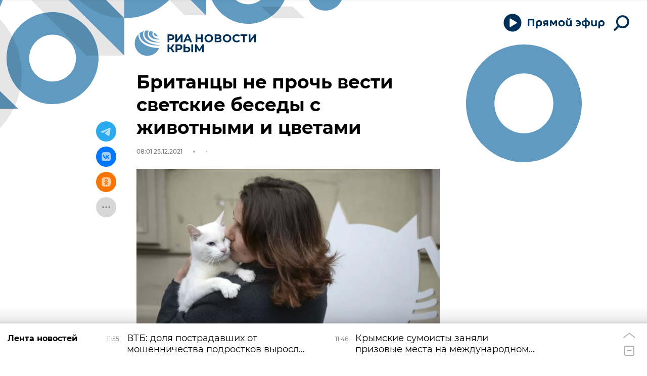

--- FILE ---
content_type: text/html
request_url: https://tns-counter.ru/nc01a**R%3Eundefined*rian_ru/ru/UTF-8/tmsec=rian_ru/530015943***
body_size: -73
content:
CA936D3A6937E813X1765271571:CA936D3A6937E813X1765271571

--- FILE ---
content_type: text/css
request_url: https://cdnn1.img.crimea.ria.ru/css/fonts/font_noto_sans.css?96cf18e75
body_size: 474
content:

@font-face {
    font-family: "NotoSans";
    src: url('https://cdnn21.img.ria.ru/css/fonts/noto_sans/notosans-thin.eot');
    src: url('https://cdnn21.img.ria.ru/css/fonts/noto_sans/notosans-thin.eot?#iefix') format('embedded-opentype'),
    url('https://cdnn21.img.ria.ru/css/fonts/noto_sans/notosans-thin.woff2') format('woff2'),
    url('https://cdnn21.img.ria.ru/css/fonts/noto_sans/notosans-thin.woff') format('woff'),
    url('https://cdnn21.img.ria.ru/css/fonts/noto_sans/notosans-thin.ttf') format('truetype');
    font-weight: 100;
    font-style: normal;
    font-display: swap;
}

@font-face {
    font-family: "NotoSans";
    src: url('https://cdnn21.img.ria.ru/css/fonts/noto_sans/notosans-thinitalic.eot');
    src: url('https://cdnn21.img.ria.ru/css/fonts/noto_sans/notosans-thinitalic.eot?#iefix') format('embedded-opentype'),
    url('https://cdnn21.img.ria.ru/css/fonts/noto_sans/notosans-thinitalic.woff2') format('woff2'),
    url('https://cdnn21.img.ria.ru/css/fonts/noto_sans/notosans-thinitalic.woff') format('woff'),
    url('https://cdnn21.img.ria.ru/css/fonts/noto_sans/notosans-thinitalic.ttf') format('truetype');
    font-weight: 100;
    font-style: italic;
    font-display: swap;
}



@font-face {
    font-family: "NotoSans";
    src: url('https://cdnn21.img.ria.ru/css/fonts/noto_sans/notosans-extralight.eot');
    src: url('https://cdnn21.img.ria.ru/css/fonts/noto_sans/notosans-extralight.eot?#iefix') format('embedded-opentype'),
    url('https://cdnn21.img.ria.ru/css/fonts/noto_sans/notosans-extralight.woff2') format('woff2'),
    url('https://cdnn21.img.ria.ru/css/fonts/noto_sans/notosans-extralight.woff') format('woff'),
    url('https://cdnn21.img.ria.ru/css/fonts/noto_sans/notosans-extralight.ttf') format('truetype');
    font-weight: 200;
    font-style: normal;
    font-display: swap;
}

@font-face {
    font-family: "NotoSans";
    src: url('https://cdnn21.img.ria.ru/css/fonts/noto_sans/notosans-extralightitalic.eot');
    src: url('https://cdnn21.img.ria.ru/css/fonts/noto_sans/notosans-extralightitalic.eot?#iefix') format('embedded-opentype'),
    url('https://cdnn21.img.ria.ru/css/fonts/noto_sans/notosans-extralightitalic.woff2') format('woff2'),
    url('https://cdnn21.img.ria.ru/css/fonts/noto_sans/notosans-extralightitalic.woff') format('woff'),
    url('https://cdnn21.img.ria.ru/css/fonts/noto_sans/notosans-extralightitalic.ttf') format('truetype');
    font-weight: 200;
    font-style: italic;
    font-display: swap;
}



@font-face {
    font-family: "NotoSans";
    src: url('https://cdnn21.img.ria.ru/css/fonts/noto_sans/notosans-light.eot');
    src: url('https://cdnn21.img.ria.ru/css/fonts/noto_sans/notosans-light.eot?#iefix') format('embedded-opentype'),
    url('https://cdnn21.img.ria.ru/css/fonts/noto_sans/notosans-light.woff2') format('woff2'),
    url('https://cdnn21.img.ria.ru/css/fonts/noto_sans/notosans-light.woff') format('woff'),
    url('https://cdnn21.img.ria.ru/css/fonts/noto_sans/notosans-light.ttf') format('truetype');
    font-weight: 300;
    font-style: normal;
    font-display: swap;
}

@font-face {
    font-family: "NotoSans";
    src: url('https://cdnn21.img.ria.ru/css/fonts/noto_sans/notosans-lightitalic.eot');
    src: url('https://cdnn21.img.ria.ru/css/fonts/noto_sans/notosans-lightitalic.eot?#iefix') format('embedded-opentype'),
    url('https://cdnn21.img.ria.ru/css/fonts/noto_sans/notosans-lightitalic.woff2') format('woff2'),
    url('https://cdnn21.img.ria.ru/css/fonts/noto_sans/notosans-lightitalic.woff') format('woff'),
    url('https://cdnn21.img.ria.ru/css/fonts/noto_sans/notosans-lightitalic.ttf') format('truetype');
    font-weight: 300;
    font-style: italic;
    font-display: swap;
}



@font-face {
    font-family: "NotoSans";
    src: url('https://cdnn21.img.ria.ru/css/fonts/noto_sans/notosans-regular.eot');
    src: url('https://cdnn21.img.ria.ru/css/fonts/noto_sans/notosans-regular.eot?#iefix') format('embedded-opentype'),
    url('https://cdnn21.img.ria.ru/css/fonts/noto_sans/notosans-regular.woff2') format('woff2'),
    url('https://cdnn21.img.ria.ru/css/fonts/noto_sans/notosans-regular.woff') format('woff'),
    url('https://cdnn21.img.ria.ru/css/fonts/noto_sans/notosans-regular.ttf') format('truetype');
    font-weight: 400;
    font-style: normal;
    font-display: swap;
}

@font-face {
    font-family: "NotoSans";
    src: url('https://cdnn21.img.ria.ru/css/fonts/noto_sans/notosans-italic.eot');
    src: url('https://cdnn21.img.ria.ru/css/fonts/noto_sans/notosans-italic.eot?#iefix') format('embedded-opentype'),
    url('https://cdnn21.img.ria.ru/css/fonts/noto_sans/notosans-italic.woff2') format('woff2'),
    url('https://cdnn21.img.ria.ru/css/fonts/noto_sans/notosans-italic.woff') format('woff'),
    url('https://cdnn21.img.ria.ru/css/fonts/noto_sans/notosans-italic.ttf') format('truetype');
    font-weight: 400;
    font-style: italic;
    font-display: swap;
}



@font-face {
    font-family: "NotoSans";
    src: url('https://cdnn21.img.ria.ru/css/fonts/noto_sans/notosans-medium.eot');
    src: url('https://cdnn21.img.ria.ru/css/fonts/noto_sans/notosans-medium.eot?#iefix') format('embedded-opentype'),
    url('https://cdnn21.img.ria.ru/css/fonts/noto_sans/notosans-medium.woff2') format('woff2'),
    url('https://cdnn21.img.ria.ru/css/fonts/noto_sans/notosans-medium.woff') format('woff'),
    url('https://cdnn21.img.ria.ru/css/fonts/noto_sans/notosans-medium.ttf') format('truetype');
    font-weight: 500;
    font-style: normal;
    font-display: swap;
}

@font-face {
    font-family: "NotoSans";
    src: url('https://cdnn21.img.ria.ru/css/fonts/noto_sans/notosans-mediumitalic.eot');
    src: url('https://cdnn21.img.ria.ru/css/fonts/noto_sans/notosans-mediumitalic.eot?#iefix') format('embedded-opentype'),
    url('https://cdnn21.img.ria.ru/css/fonts/noto_sans/notosans-mediumitalic.woff2') format('woff2'),
    url('https://cdnn21.img.ria.ru/css/fonts/noto_sans/notosans-mediumitalic.woff') format('woff'),
    url('https://cdnn21.img.ria.ru/css/fonts/noto_sans/notosans-mediumitalic.ttf') format('truetype');
    font-weight: 500;
    font-style: italic;
    font-display: swap;
}



@font-face {
    font-family: "NotoSans";
    src: url('https://cdnn21.img.ria.ru/css/fonts/noto_sans/notosans-semibold.eot');
    src: url('https://cdnn21.img.ria.ru/css/fonts/noto_sans/notosans-semibold.eot?#iefix') format('embedded-opentype'),
    url('https://cdnn21.img.ria.ru/css/fonts/noto_sans/notosans-semibold.woff2') format('woff2'),
    url('https://cdnn21.img.ria.ru/css/fonts/noto_sans/notosans-semibold.woff') format('woff'),
    url('https://cdnn21.img.ria.ru/css/fonts/noto_sans/notosans-semibold.ttf') format('truetype');
    font-weight: 600;
    font-style: normal;
    font-display: swap;
}

@font-face {
    font-family: "NotoSans";
    src: url('https://cdnn21.img.ria.ru/css/fonts/noto_sans/notosans-semibolditalic.eot');
    src: url('https://cdnn21.img.ria.ru/css/fonts/noto_sans/notosans-semibolditalic.eot?#iefix') format('embedded-opentype'),
    url('https://cdnn21.img.ria.ru/css/fonts/noto_sans/notosans-semibolditalic.woff2') format('woff2'),
    url('https://cdnn21.img.ria.ru/css/fonts/noto_sans/notosans-semibolditalic.woff') format('woff'),
    url('https://cdnn21.img.ria.ru/css/fonts/noto_sans/notosans-semibolditalic.ttf') format('truetype');
    font-weight: 600;
    font-style: italic;
    font-display: swap;
}



@font-face {
    font-family: "NotoSans";
    src: url('https://cdnn21.img.ria.ru/css/fonts/noto_sans/notosans-bold.eot');
    src: url('https://cdnn21.img.ria.ru/css/fonts/noto_sans/notosans-bold.eot?#iefix') format('embedded-opentype'),
    url('https://cdnn21.img.ria.ru/css/fonts/noto_sans/notosans-bold.woff2') format('woff2'),
    url('https://cdnn21.img.ria.ru/css/fonts/noto_sans/notosans-bold.woff') format('woff'),
    url('https://cdnn21.img.ria.ru/css/fonts/noto_sans/notosans-bold.ttf') format('truetype');
    font-weight: 700;
    font-style: normal;
    font-display: swap;
}

@font-face {
    font-family: "NotoSans";
    src: url('https://cdnn21.img.ria.ru/css/fonts/noto_sans/notosans-bolditalic.eot');
    src: url('https://cdnn21.img.ria.ru/css/fonts/noto_sans/notosans-bolditalic.eot?#iefix') format('embedded-opentype'),
    url('https://cdnn21.img.ria.ru/css/fonts/noto_sans/notosans-bolditalic.woff2') format('woff2'),
    url('https://cdnn21.img.ria.ru/css/fonts/noto_sans/notosans-bolditalic.woff') format('woff'),
    url('https://cdnn21.img.ria.ru/css/fonts/noto_sans/notosans-bolditalic.ttf') format('truetype');
    font-weight: 700;
    font-style: italic;
    font-display: swap;
}




@font-face {
    font-family: "NotoSans";
    src: url('https://cdnn21.img.ria.ru/css/fonts/noto_sans/notosans-extrabold.eot');
    src: url('https://cdnn21.img.ria.ru/css/fonts/noto_sans/notosans-extrabold.eot?#iefix') format('embedded-opentype'),
    url('https://cdnn21.img.ria.ru/css/fonts/noto_sans/notosans-extrabold.woff2') format('woff2'),
    url('https://cdnn21.img.ria.ru/css/fonts/noto_sans/notosans-extrabold.woff') format('woff'),
    url('https://cdnn21.img.ria.ru/css/fonts/noto_sans/notosans-extrabold.ttf') format('truetype');
    font-weight: 800;
    font-style: normal;
    font-display: swap;
}

@font-face {
    font-family: "NotoSans";
    src: url('https://cdnn21.img.ria.ru/css/fonts/noto_sans/notosans-extrabolditalic.eot');
    src: url('https://cdnn21.img.ria.ru/css/fonts/noto_sans/notosans-extrabolditalic.eot?#iefix') format('embedded-opentype'),
    url('https://cdnn21.img.ria.ru/css/fonts/noto_sans/notosans-extrabolditalic.woff2') format('woff2'),
    url('https://cdnn21.img.ria.ru/css/fonts/noto_sans/notosans-extrabolditalic.woff') format('woff'),
    url('https://cdnn21.img.ria.ru/css/fonts/noto_sans/notosans-extrabolditalic.ttf') format('truetype');
    font-weight: 800;
    font-style: italic;
    font-display: swap;
}



@font-face {
	font-family: "NotoSans";
  	src: url('https://cdnn21.img.ria.ru/css/fonts/noto_sans/notosans-black.eot');
  	src: url('https://cdnn21.img.ria.ru/css/fonts/noto_sans/notosans-black.eot?#iefix') format('embedded-opentype'),
  		url('https://cdnn21.img.ria.ru/css/fonts/noto_sans/notosans-black.woff2') format('woff2'),
  		url('https://cdnn21.img.ria.ru/css/fonts/noto_sans/notosans-black.woff') format('woff'),
  		url('https://cdnn21.img.ria.ru/css/fonts/noto_sans/notosans-black.ttf') format('truetype');
  	font-weight: 900;
  	font-style: normal;
    font-display: swap;
}

@font-face {
    font-family: "NotoSans";
    src: url('https://cdnn21.img.ria.ru/css/fonts/noto_sans/notosans-blackitalic.eot');
    src: url('https://cdnn21.img.ria.ru/css/fonts/noto_sans/notosans-blackitalic.eot?#iefix') format('embedded-opentype'),
    url('https://cdnn21.img.ria.ru/css/fonts/noto_sans/notosans-blackitalic.woff2') format('woff2'),
    url('https://cdnn21.img.ria.ru/css/fonts/noto_sans/notosans-blackitalic.woff') format('woff'),
    url('https://cdnn21.img.ria.ru/css/fonts/noto_sans/notosans-blackitalic.ttf') format('truetype');
    font-weight: 900;
    font-style: italic;
    font-display: swap;
}


--- FILE ---
content_type: application/javascript
request_url: https://cdnn1.img.crimea.ria.ru/min/js/libs/ria_lenta.js?9ab010d4d
body_size: 9442
content:
var $jscomp={scope:{},findInternal:function(c,b,a){c instanceof String&&(c=String(c));for(var f=c.length,d=0;d<f;d++){var e=c[d];if(b.call(a,e,d,c))return{i:d,v:e}}return{i:-1,v:void 0}}};$jscomp.defineProperty="function"==typeof Object.defineProperties?Object.defineProperty:function(c,b,a){if(a.get||a.set)throw new TypeError("ES3 does not support getters and setters.");c!=Array.prototype&&c!=Object.prototype&&(c[b]=a.value)};
$jscomp.getGlobal=function(c){return"undefined"!=typeof window&&window===c?c:"undefined"!=typeof global&&null!=global?global:c};$jscomp.global=$jscomp.getGlobal(this);$jscomp.polyfill=function(c,b,a,f){if(b){a=$jscomp.global;c=c.split(".");for(f=0;f<c.length-1;f++){var d=c[f];d in a||(a[d]={});a=a[d]}c=c[c.length-1];f=a[c];b=b(f);b!=f&&null!=b&&$jscomp.defineProperty(a,c,{configurable:!0,writable:!0,value:b})}};
$jscomp.polyfill("Array.prototype.find",function(c){return c?c:function(b,a){return $jscomp.findInternal(this,b,a).v}},"es6-impl","es3");
$(function(){var c={init:function(){function b(){a.body.addClass("m-widget-lenta-mini");a.body.removeClass("m-widget-lenta-active");$(".js__counter-lenta").addClass("m-zero").text(0);ria.lsSet("ria_lenta_mini","true");ria.lsSet("ria_lenta_count","0");dataLayer.push({block:"lenta_widget",event:"lenta_hide"})}var a=this;a.$elem=$("#widgetLenta .lenta__content");a.cashList=!1;a.loading=!1;a.waitList=!1;a.title=$(".lenta__header");a.body=$("#body");a.maxdate=1E3*$("#widgetLenta").data("maxtime");a.loader_delay=
3E3;a.delay=700;a.widget=$(".widgets__b-slide");a.$elem.theinScroll();window.dataLayer=window.dataLayer||[];$("body").on("widget",function(b,d,c){"lenta"==d&&c&&(a.$elem.find(".lenta__list").height()<a.$elem.height()&&(a.cashList?a.addList():a.loading?a.waitList=!0:a.updateCash()),$("#widgetLenta .lenta__item-alert").length&&a.$elem.css("top",$("#widgetLenta .lenta__item-alert").height()),dataLayer.push({block:"lenta_widget",event:"lenta_open"}));"lenta"!=d||c||(a.$elem.trigger("scroll-up.the-in-scroll",
[0,100]),a.$elem.css("top",""),dataLayer.push({block:"lenta_widget",event:"lenta_close"}))});$(".lenta__close").on("click",function(){b()});$(".lenta-mini").on("click",function(){window.dataLayer=window.dataLayer||[];dataLayer.push({block:"lenta_widget",event:"lenta_open_not_fullscreen"});a.body.removeClass("m-widget-lenta-mini");a.body.addClass("m-widget-lenta-active");a.widget.addClass("m-transitiondelay");a.widget.on("transitionend",function(){$(this).removeClass("m-transitiondelay")});ria.lsSet("ria_lenta_mini",
"false")});0<$("body.m-width-max .article.m-visual_journalism_black").length||768>ria.getClientWidth()&&null==ria.lsGet("ria_lenta_mini")||"true"==ria.lsGet("ria_lenta_mini")?(0<parseInt(ria.lsGet("ria_lenta_count"))&&$(".js__counter-lenta").removeClass("m-zero"),$(".js__counter-lenta").text(ria.lsGet("ria_lenta_count")||0),a.body.addClass("m-widget-lenta-mini")):a.body.addClass("m-widget-lenta-active");if(768>ria.getClientWidth()&&"ontouchstart"in document.documentElement){var c=a.$elem.find(".lenta__list"),
d=new Hammer($(".widgets__b-cover").get(0)),e=$(".widgets__b-slide").position().top;d.get("pan").set({direction:Hammer.DIRECTION_ALL});$("#widgetLenta").css({"touch-action":"none","user-select":"none","-webkit-user-drag":"none"});d.on("panstart",function(b){c.addClass("m-lenta-pan");a.widget.addClass("m-notransition");e=a.widget.position().top});d.on("panmove",function(b){a.widget.css("top",b.deltaY+e)});d.on("panend pancancel",function(d){c.removeClass("m-lenta-pan");a.widget.removeClass("m-notransition");
a.body.hasClass("m-widget-lenta")&&100<d.deltaY?(a.widget.css("top",""),ria_layout_manager.changeState("lenta",!1)):!a.body.hasClass("m-widget-lenta")&&20<d.deltaY?(a.widget.css("top",""),b()):-100>d.deltaY?(a.widget.css("top",""),ria_layout_manager.changeState("lenta",!0)):(a.widget.css("top",e),a.widget.on("transitionend",function(){$(this).css("top","")}))})}$("#widgetLenta a").on("click",function(){dataLayer.push({block:"lenta_widget",event:"lenta_link",link:$(this).attr("href")})});a.$elem.trigger("add-scrolling-trigger.the-in-scroll",
[{name:"lenta_loadmore",down:!0,sign:"<",position:75,move:!0}]);a.$elem.on("lenta_loadmore.the-in-scroll",function(b){a.body.hasClass("m-widget-lenta")&&(a.cashList?a.addList():a.loading?a.waitList=!0:a.updateCash())});a.$elem.trigger("add-scrolling-trigger.the-in-scroll",[{name:"lenta_scroll_start",sign:">",position:1,once:!0,move:!0}]);a.$elem.on("lenta_scroll_start.the-in-scroll.the-in-scroll",function(a){dataLayer.push({block:"lenta_widget",event:"lenta_scroll"})});ria_sock&&ria_sock.on("bus_notify",
function(b){"new_article"===b.subtype&&(b.domain==GLOBAL.project||"ria_ru"==b.domain&&"ria"==GLOBAL.project)&&a.newArticle(b)})},updateCash:function(){if(!this.cashList){var b=this,a=b.$elem.find(".lenta__item:last").data("next");a?(b.loading=!0,$.ajax({url:a,dataType:"html"}).done(function(a){b.cashList=a;b.loading=!1;b.waitList&&(b.addList(),b.waitList=!1)}).fail(function(){b.loading=!1})):b.$elem.off("lenta_loadmore.the-in-scroll")}},addList:function(){if(this.cashList){var b=this.$elem.data("theinScroll").$container;
b.find(".lenta__item:last").removeAttr("data-next");b.find(".lenta__list").append(this.cashList);this.cashList=!1;this.updateCash()}},newArticle:function(b){var a=b.article_date,c=Date.now(),d=ria.getClientWidth(),a=a.split(" "),a=Date.parse(a[0]+"T"+a[1]+a[2].substr(0,3)+":"+a[2].substr(3,2));a>this.maxdate&&a<c&&(this.maxdate=a,this.body.hasClass("m-widget-lenta-mini")||$("#widgetLenta").hasClass("lenta-alert")?this.renderHidden(b):1234<d&&!this.body.hasClass("m-widget-lenta")?this.renderColumnAnimate(b):
this.body.hasClass("m-widget-lenta")?this.renderListAnimate(b):this.renderLineAnimate(b),this.renderMini(b))},renderColumnAnimate:function(b){var a=this,c=0===b.article_url.lastIndexOf("http",0)?b.article_url:GLOBAL.www+b.article_url,d=a.$elem.find(".lenta__list"),e=$(document.createElement("div")).addClass("lenta__item");e.html('<a href="'+c+'" class="lenta__item-size color-font-hover-only"><span class="lenta__item-date">'+b.article_date.substr(11,5)+'</span><span class="lenta__item-text">'+b.article_title+
"</span></a>");1==b.article_priority&&(e.addClass("lenta__item-warn"),e.find(".lenta__item-text").append('<span class="lenta__item-icon m-breaking"><svg class="svg-icon"><use xmlns:xlink="http://www.w3.org/1999/xlink" xlink:href="#s_icon-s_lightning_small"></use></svg></span>'));a.title.addClass("m-color");d.prepend(e).addClass("shift");setTimeout(function(){d.addClass("animate")},100);setTimeout(function(){d.removeClass("shift animate");e.addClass("m-color")},700);setTimeout(function(){a.title.removeClass("m-color");
e.removeClass("m-color")},1400)},renderLineAnimate:function(b){var a=this,c=0===b.article_url.lastIndexOf("http",0)?b.article_url:GLOBAL.www+b.article_url,d=$(document.createElement("div")),e=a.$elem.find(".lenta__item").first();a.$elem.find(".lenta__list").prepend(d);d.addClass("lenta__item empty show m-color");setTimeout(function(){e.addClass("hide");a.title.addClass("m-color")},a.delay);setTimeout(function(){d.removeClass("empty")},a.delay+100);setTimeout(function(){d.html('<a href="'+c+'" class="lenta__item-size color-font-hover-only"><span class="lenta__item-date">'+
b.article_date.substr(11,5)+'</span><span class="lenta__item-text">'+b.article_title+"</span></a>");1==b.article_priority&&(d.addClass("lenta__item-warn"),d.find(".lenta__item-text").append('<span class="lenta__item-icon m-breaking"><svg class="svg-icon"><use xmlns:xlink="http://www.w3.org/1999/xlink" xlink:href="#s_icon-s_lightning_small"></use></svg></span>'));d.removeClass("show");e.addClass("no-transition").removeClass("hide")},a.delay+200);setTimeout(function(){a.title.removeClass("m-color");
d.removeClass("m-color");e.removeClass("no-transition")},a.delay+900)},renderListAnimate:function(b){var a=this,c=0===b.article_url.lastIndexOf("http",0)?b.article_url:GLOBAL.www+b.article_url,d=$(document.createElement("div"));a.$elem.find(".lenta__list").prepend(d);d.addClass("lenta__item loading empty");a.$elem.addClass("m-loading");setTimeout(function(){d.removeClass("empty")},100);setTimeout(function(){d.html('<a href="'+c+'" class="lenta__item-size color-font-hover-only"><span class="lenta__item-date">'+
b.article_date.substr(11,5)+'</span><span class="lenta__item-text">'+b.article_title+"</span></a>");1==b.article_priority&&(d.addClass("lenta__item-warn"),d.find(".lenta__item-text").append('<span class="lenta__item-icon m-breaking"><svg class="svg-icon"><use xmlns:xlink="http://www.w3.org/1999/xlink" xlink:href="#s_icon-s_lightning_small"></use></svg></span>'))},a.loader_delay);setTimeout(function(){d.removeClass("loading");a.$elem.removeClass("m-loading")},a.loader_delay+100)},renderMini:function(b){$(".js__counter-lenta.m-zero").removeClass("m-zero");
1==b.article_priority&&$(".js__counter-lenta").addClass("m-alert");b=parseInt($(".js__counter-lenta").text());$(".js__counter-lenta").text(99<=b?"99+":++b);ria.lsSet("ria_lenta_count",b)},renderHidden:function(b){var a=0===b.article_url.lastIndexOf("http",0)?b.article_url:GLOBAL.www+b.article_url,c=$(document.createElement("div"));c.addClass("lenta__item");c.html('<a href="'+a+'" class="lenta__item-size color-font-hover-only"><span class="lenta__item-date">'+b.article_date.substr(11,5)+'</span><span class="lenta__item-text">'+
b.article_title+"</span></a>");1==b.article_priority&&(c.addClass("lenta__item-warn"),c.find(".lenta__item-text").append('<span class="lenta__item-icon m-breaking"><svg class="svg-icon"><use xmlns:xlink="http://www.w3.org/1999/xlink" xlink:href="#s_icon-s_lightning_small"></use></svg></span>'));this.$elem.find(".lenta__list").prepend(c)}};$("#widgetLenta").length&&c.init()});


--- FILE ---
content_type: application/javascript
request_url: https://cdnn1.img.crimea.ria.ru/min/js/libs/form.js?9fce86789
body_size: 4444
content:
var $jscomp={scope:{},findInternal:function(a,d,b){a instanceof String&&(a=String(a));for(var c=a.length,e=0;e<c;e++){var h=a[e];if(d.call(b,h,e,a))return{i:e,v:h}}return{i:-1,v:void 0}}};$jscomp.defineProperty="function"==typeof Object.defineProperties?Object.defineProperty:function(a,d,b){if(b.get||b.set)throw new TypeError("ES3 does not support getters and setters.");a!=Array.prototype&&a!=Object.prototype&&(a[d]=b.value)};
$jscomp.getGlobal=function(a){return"undefined"!=typeof window&&window===a?a:"undefined"!=typeof global&&null!=global?global:a};$jscomp.global=$jscomp.getGlobal(this);$jscomp.polyfill=function(a,d,b,c){if(d){b=$jscomp.global;a=a.split(".");for(c=0;c<a.length-1;c++){var e=a[c];e in b||(b[e]={});b=b[e]}a=a[a.length-1];c=b[a];d=d(c);d!=c&&null!=d&&$jscomp.defineProperty(b,a,{configurable:!0,writable:!0,value:d})}};
$jscomp.polyfill("Array.prototype.find",function(a){return a?a:function(a,b){return $jscomp.findInternal(this,a,b).v}},"es6-impl","es3");
$(function(){var a=$(".js-form"),d=$(".js-form-validate"),b=a.find('input[type="text"], input[type="email"], input[type="password"], input[type="date"], input[type="file"], input[type="url"], textarea, select'),c=d.find('input[type="text"], input[type="email"], input[type="password"], input[type="date"], input[type="file"], input[type="url"], textarea, select');b.on("focus",function(){$(this).closest("label").addClass("m-focused")});b.on("blur",function(){$(this).val()||$(this).closest("label").removeClass("m-focused")});
c.on("input change paste keyup",function(){$(this).closest("label").toggleClass("m-valid",this.checkValidity()).toggleClass("m-invalid",!this.checkValidity())});c.on("blur",function(){$(this).addClass("m-dirty")});a.on("reset",function(){b.closest("label").removeClass("m-focused");c.closest("label").removeClass("m-valid m-invalid")});d.on("input change paste keyup",function(){$(this).toggleClass("m-valid",this.checkValidity()).toggleClass("m-invalid",!this.checkValidity())});$('[role="button"]').on("keydown",
function(a){-1!==$.inArray(a.keyCode,[13,32])&&$(this).trigger("click")});a.find(".form__date-field").each(function(){var a=$(this),b=13,d,c=Math.ceil(moment().diff(moment("2000-09-01"),"months",!0)),f=a.find(".form__datepicker"),g,k=function(a,e,b){pickmeup(a).destroy();pickmeup(a,{flat:!0,date:e,format:"DD.MM.YYYY",calendars:b,min:moment("2000-09-01").toDate(),max:new Date})};f.theinScroll();g=a.find(".form__datepicker-cal")[0];k(g,[new Date,new Date],b);d=$(g).find(".pmu-instance").height();f.trigger("scroll-down.the-in-scroll",
["0",0]);f.trigger("add-scrolling-trigger.the-in-scroll",[{name:"datepicker_prev",position:2*d,sign:"<"}]);f.on("datepicker_prev.the-in-scroll",function(a,e){b<=c?(k(g,pickmeup(g).get_date(),b),f.data("theinScroll").$box.css({"-webkit-overflow-scrolling":"auto"}),f.data("theinScroll").$box.scrollTop(14*d),f.data("theinScroll").$box.css({"-webkit-overflow-scrolling":"touch"}),b==c?++b:b=b+12<c?b+12:c):f.off("datepicker_prev.the-in-scroll")});$(g).on("pickmeup-change",function(e){a.find(".form__date-field-input").val(moment(e.detail.date).format("DD.MM.YYYY"));
f.hide()})});a.on("focus click",".form__date-field-input",function(a){a.preventDefault();a.stopPropagation();var e=$(this).closest(".form__date-field").find(".form__datepicker");e.show();$(document).on("click.form__datepicker",function(a){e.hide();$(document).off("click.form__datepicker")})});a.find(".form__date-field").on("click",".form__btn",function(a){a.preventDefault();a.stopPropagation();$(this).closest(".form__date-field").find(".form__date-field-input").trigger("focus")});a.on("dragover",
".form__file-field-hover",function(a){a.preventDefault();$(this).addClass("m-dragover")}).on("dragleave",".form__file-field-hover",function(a){a.preventDefault();$(this).removeClass("m-dragover")}).on("drop",".form__file-field-hover",function(a){a.preventDefault();$(this).removeClass("m-dragover");var b=$(this).closest(".form__file-field").find('input[type="file"]');b[0].files=a.originalEvent.dataTransfer.files;b.trigger("change")}).on("click",".form__file-field-remove",function(a){a.preventDefault();
$(this).closest(".form__file-field").find('input[type="file"]').val("").trigger("change")}).on("change",'.form__file-field input[type="file"]',function(a){$(this).closest(".form__file-field").find('.form__file-field-name input[type="text"]').val(a.target.files[0]?a.target.files[0].name:"")});a.on("change",'.form__file-field input[type="file"]',function(){var a=$(this).closest(".form__file-field");this.value?a.addClass("m-valid"):a.removeClass("m-valid")})});window.formFocusOnInit=function(a){$(".modal__content").filter(":visible").find("input, button, textarea").filter(":not(:hidden)").filter(":not(:disabled)").eq(0).focus()};


--- FILE ---
content_type: image/svg+xml
request_url: https://cdnn1.img.crimea.ria.ru/i/sprites/logo_10years/inline.svg?105
body_size: 25202
content:
<?xml version="1.0" encoding="utf-8"?><svg xmlns="http://www.w3.org/2000/svg" xmlns:xlink="http://www.w3.org/1999/xlink"><symbol fill="none" viewBox="0 0 212 40" id="logo_10years-crimea_logo" xmlns="http://www.w3.org/2000/svg"><path d="M80.05 34.188h3.254l-4.175-6.404 4.051-5.979h-3.025L76.9 26.811h-2.052v-5.006h-2.847v12.383h2.847v-4.989h1.982l3.22 4.989zM90.007 21.805h-5.36v12.383h2.865v-3.414h2.495c3.307 0 5.377-1.716 5.377-4.476 0-2.777-2.07-4.493-5.377-4.493zm-.16 6.634h-2.335V24.14h2.335c1.752 0 2.636.796 2.636 2.158 0 1.345-.885 2.14-2.636 2.14zM103.271 25.874h-3.148v-4.069h-2.849v12.383h5.59c3.185 0 5.095-1.469 5.095-4.317 0-2.67-1.698-3.997-4.688-3.997zm6.262 8.314h2.848V21.805h-2.848v12.383zm-6.828-2.123h-2.582v-4.069h2.582c1.486 0 2.371.567 2.371 1.928 0 1.398-.903 2.141-2.371 2.141zM129.422 34.188l-.018-12.383h-2.37L122.47 29.5l-4.635-7.695h-2.37v12.383h2.689v-7.27l3.644 5.96h1.274l3.644-6.102.017 7.412h2.689z" fill="#003057"/><path fill-rule="evenodd" clip-rule="evenodd" d="M133.717 17.823c-1.039-.562-1.853-1.32-2.415-2.303-.59-.982-.87-2.078-.87-3.285 0-1.207.28-2.302.87-3.285.59-.983 1.404-1.741 2.415-2.303 1.039-.561 2.19-.842 3.482-.842 1.291 0 2.442.28 3.453.842a6.153 6.153 0 012.415 2.303 6.27 6.27 0 01.898 3.285 6.27 6.27 0 01-.898 3.285c-.59.983-1.404 1.741-2.415 2.303-1.011.561-2.19.842-3.453.842-1.292-.028-2.471-.309-3.482-.842zm5.447-2.134a3.67 3.67 0 001.376-1.404c.337-.59.505-1.292.505-2.05 0-.758-.168-1.46-.505-2.05a3.67 3.67 0 00-1.376-1.404c-.59-.337-1.264-.505-1.994-.505s-1.404.168-1.993.505a3.67 3.67 0 00-1.376 1.404c-.337.59-.505 1.292-.505 2.05 0 .758.168 1.46.505 2.05a3.67 3.67 0 001.376 1.404c.589.337 1.263.505 1.993.505.759 0 1.404-.168 1.994-.505zM82.08 8.136c-.421-.674-1.039-1.18-1.853-1.545-.814-.365-1.769-.533-2.864-.533H72v12.354h2.864v-3.425h2.499c1.095 0 2.05-.169 2.864-.534a4.176 4.176 0 001.853-1.544c.421-.674.646-1.488.646-2.387 0-.926-.225-1.713-.646-2.386zm-2.218 2.414c0 .674-.225 1.208-.674 1.573-.45.365-1.123.561-1.965.561h-2.33V8.388h2.33c.87 0 1.516.197 1.965.562.45.365.674.898.674 1.6z" fill="#003057"/><path d="M87.134 6.058h-2.836V18.44h2.696l5.897-8.058v8.058h2.835V6.058h-2.695l-5.897 8.058V6.058z" fill="#003057"/><path fill-rule="evenodd" clip-rule="evenodd" d="M106.677 15.773h-5.756l-1.095 2.667h-2.948l5.531-12.382h2.836l5.532 12.382h-3.005l-1.095-2.667zm-.927-2.162l-1.965-4.745-1.966 4.745h3.931z" fill="#003057"/><path d="M127.736 18.44V6.058h-2.864v4.885h-5.616V6.058h-2.864V18.44h2.864v-5.082h5.616v5.082h2.864z" fill="#003057"/><path fill-rule="evenodd" clip-rule="evenodd" d="M157.527 14.959c0-.758-.196-1.376-.589-1.882-.421-.505-.983-.87-1.713-1.095a2.916 2.916 0 001.292-1.095c.308-.477.449-1.01.449-1.628 0-1.011-.393-1.797-1.208-2.359-.814-.561-1.937-.842-3.369-.842h-5.756V18.44h6.093c1.544 0 2.724-.308 3.566-.926.814-.59 1.235-1.46 1.235-2.555zm-5.391-3.79h-2.667V8.135h2.667c.618 0 1.067.14 1.404.393.309.28.478.645.478 1.123 0 .505-.169.87-.478 1.123-.309.253-.786.393-1.404.393zm.478 1.993c1.347 0 2.021.505 2.021 1.544 0 1.067-.674 1.6-2.021 1.6h-3.145v-3.144h3.145zM162.666 17.823c-1.039-.562-1.853-1.32-2.415-2.303-.59-.982-.87-2.078-.87-3.285 0-1.207.28-2.302.87-3.285.59-.983 1.404-1.741 2.415-2.303 1.039-.561 2.19-.842 3.482-.842 1.291 0 2.442.28 3.453.842a6.153 6.153 0 012.415 2.303 6.27 6.27 0 01.899 3.285 6.271 6.271 0 01-.899 3.285c-.59.983-1.404 1.741-2.415 2.303-1.011.561-2.19.842-3.453.842-1.292-.028-2.443-.309-3.482-.842zm5.447-2.134a3.67 3.67 0 001.376-1.404c.337-.59.505-1.292.505-2.05 0-.758-.168-1.46-.505-2.05a3.67 3.67 0 00-1.376-1.404c-.59-.337-1.263-.505-1.994-.505-.73 0-1.403.168-1.993.505a3.67 3.67 0 00-1.376 1.404c-.337.59-.505 1.292-.505 2.05 0 .758.168 1.46.505 2.05a3.67 3.67 0 001.376 1.404c.59.337 1.263.505 1.993.505.759 0 1.404-.168 1.994-.505z" fill="#003057"/><path d="M175.582 15.548c.59.955 1.404 1.713 2.415 2.275 1.039.561 2.162.814 3.453.814 1.067 0 2.05-.197 2.921-.562.87-.393 1.6-.926 2.19-1.656l-1.853-1.685c-.843.983-1.882 1.46-3.117 1.46-.758 0-1.46-.168-2.05-.505a3.742 3.742 0 01-1.404-1.404c-.337-.59-.505-1.292-.505-2.05 0-.758.168-1.46.505-2.05a3.742 3.742 0 011.404-1.404c.59-.337 1.292-.505 2.05-.505 1.235 0 2.274.505 3.117 1.46l1.853-1.685a5.757 5.757 0 00-2.19-1.628c-.871-.365-1.854-.562-2.921-.562-1.291 0-2.442.253-3.453.814a5.897 5.897 0 00-2.415 2.275c-.59.955-.87 2.05-.87 3.285 0 1.236.28 2.359.87 3.313zM198.185 8.388h-3.959V18.44h-2.836V8.388h-3.931v-2.33h10.726v2.33zM203.267 6.058h-2.835V18.44h2.695l5.897-8.058v8.058h2.836V6.058h-2.696l-5.897 8.058V6.058z" fill="#003057"/><path d="M42.559 4.875c.074-1.231.485-2.463 1.157-3.582.187-.299.374-.56.56-.859 1.681.373 3.287.933 4.818 1.717-.523.709-.933 1.53-1.083 2.5-.15.97-.037 2.015.336 2.948a6.998 6.998 0 001.718 2.388c.71.672 1.494 1.157 2.353 1.605 1.681.821 3.474 1.306 5.304 1.455.373.038.747.038 1.12.038.075.224.187.485.262.746-.71.075-1.382.15-2.092.15-2.614.074-5.266-.262-7.694-1.12-2.427-.896-4.668-2.351-5.863-4.478a5.82 5.82 0 01-.896-3.508zm13.407 17.8c-4.257-.224-8.515-1.12-12.4-2.948-1.941-.895-3.809-2.052-5.452-3.508-1.643-1.455-3.062-3.209-3.921-5.261a11.926 11.926 0 01-.86-6.53c.187-1.27.598-2.501 1.121-3.62a19.331 19.331 0 00-6.498 3.246c-.038.299-.075.634-.113.933a12.711 12.711 0 001.494 7.016c1.12 2.127 2.839 3.992 4.78 5.485 1.98 1.493 4.184 2.687 6.5 3.583 4.668 1.828 9.747 2.574 14.79 2.537 1.456 0 2.912-.112 4.369-.261.037-.224.075-.448.112-.71a27.526 27.526 0 01-3.922.038zM39.832 14.13c1.494 1.156 3.175 2.052 4.93 2.761 3.548 1.38 7.432 1.978 11.28 1.903 1.344 0 2.65-.112 3.958-.261l-.075-.634a40.798 40.798 0 01-3.025 0c-3.025-.187-6.05-.859-8.851-2.165-1.382-.671-2.727-1.492-3.885-2.5-1.157-1.045-2.203-2.314-2.875-3.769-.673-1.455-.934-3.135-.673-4.74.224-1.567.897-3.022 1.793-4.253.075-.112.15-.187.224-.262-1.419-.224-2.876-.26-4.37-.149-.597.037-1.157.15-1.718.224-.71 1.38-1.195 2.873-1.307 4.366a9.295 9.295 0 001.046 5.3c.784 1.641 2.054 3.06 3.548 4.179zm15.5 13.396c-5.453-.224-10.906-1.343-15.91-3.582-2.503-1.12-4.893-2.538-7.022-4.366-2.129-1.791-3.959-3.956-5.154-6.53a15.152 15.152 0 01-1.42-7.128c-4.033 4.03-6.274 9.74-5.751 15.86.971 11.008 10.719 19.143 21.737 18.136 7.73-.672 14.042-5.672 16.769-12.39a47.19 47.19 0 01-3.25 0zM50.438 2.897c-.336.635-.523 1.306-.523 1.94 0 .635.187 1.232.523 1.717.672 1.045 1.867 1.754 3.175 2.165 1.045.336 2.166.447 3.286.447a21.125 21.125 0 00-6.461-6.269zM7.2 39V4.44l3.78 3.78H-.36V1.2h16.307V39H7.2z" fill="#609AC1"/></symbol><symbol fill="none" viewBox="0 0 234 60" id="logo_10years-crimea_logo_m" xmlns="http://www.w3.org/2000/svg"><path d="M91.05 44.188h3.254l-4.175-6.404 4.051-5.979h-3.025L87.9 36.811h-2.052v-5.006h-2.847v12.383h2.847v-4.989h1.982l3.22 4.989zM101.006 31.805h-5.36v12.383h2.866v-3.414h2.494c3.308 0 5.378-1.716 5.378-4.476 0-2.777-2.07-4.493-5.378-4.493zm-.159 6.634h-2.335V34.14h2.335c1.752 0 2.636.796 2.636 2.158 0 1.345-.884 2.14-2.636 2.14zM114.271 35.874h-3.148v-4.069h-2.848v12.383h5.589c3.185 0 5.095-1.469 5.095-4.317 0-2.67-1.698-3.997-4.688-3.997zm6.262 8.314h2.848V31.805h-2.848v12.383zm-6.828-2.123h-2.582v-4.069h2.582c1.486 0 2.371.566 2.371 1.928 0 1.398-.903 2.141-2.371 2.141zM140.422 44.188l-.018-12.383h-2.37L133.47 39.5l-4.635-7.695h-2.37v12.383h2.689v-7.27l3.644 5.96h1.274l3.644-6.102.017 7.412h2.689z" fill="#003057"/><path fill-rule="evenodd" clip-rule="evenodd" d="M144.717 27.823c-1.039-.562-1.853-1.32-2.415-2.303-.59-.982-.87-2.078-.87-3.285 0-1.207.28-2.302.87-3.285.59-.983 1.404-1.741 2.415-2.303 1.039-.561 2.19-.842 3.482-.842 1.291 0 2.442.28 3.453.842a6.153 6.153 0 012.415 2.303 6.27 6.27 0 01.898 3.285 6.27 6.27 0 01-.898 3.285c-.59.983-1.404 1.741-2.415 2.303-1.011.561-2.19.842-3.453.842-1.292-.028-2.471-.309-3.482-.842zm5.447-2.134a3.67 3.67 0 001.376-1.404c.337-.59.505-1.292.505-2.05 0-.758-.168-1.46-.505-2.05a3.67 3.67 0 00-1.376-1.404c-.59-.337-1.264-.505-1.994-.505s-1.404.168-1.993.505a3.67 3.67 0 00-1.376 1.404c-.337.59-.505 1.292-.505 2.05 0 .758.168 1.46.505 2.05a3.67 3.67 0 001.376 1.404c.589.337 1.263.505 1.993.505.759 0 1.404-.168 1.994-.505zM93.08 18.136c-.421-.674-1.039-1.18-1.853-1.545-.814-.365-1.769-.533-2.864-.533H83v12.354h2.864v-3.425h2.499c1.095 0 2.05-.169 2.864-.534a4.176 4.176 0 001.853-1.544c.421-.674.646-1.488.646-2.387 0-.926-.225-1.712-.646-2.386zm-2.218 2.414c0 .674-.225 1.208-.674 1.573-.45.365-1.123.561-1.965.561h-2.33v-4.296h2.33c.87 0 1.516.197 1.965.562.45.365.674.898.674 1.6z" fill="#003057"/><path d="M98.134 16.058h-2.836V28.44h2.696l5.896-8.058v8.058h2.836V16.058h-2.695l-5.897 8.058v-8.058z" fill="#003057"/><path fill-rule="evenodd" clip-rule="evenodd" d="M117.677 25.773h-5.756l-1.095 2.667h-2.948l5.531-12.382h2.836l5.532 12.382h-3.005l-1.095-2.667zm-.927-2.162l-1.965-4.745-1.966 4.745h3.931z" fill="#003057"/><path d="M138.736 28.44V16.058h-2.864v4.885h-5.616v-4.885h-2.864V28.44h2.864v-5.082h5.616v5.082h2.864z" fill="#003057"/><path fill-rule="evenodd" clip-rule="evenodd" d="M168.527 24.959c0-.758-.196-1.376-.589-1.882-.421-.505-.983-.87-1.713-1.095a2.916 2.916 0 001.292-1.095c.308-.477.449-1.01.449-1.628 0-1.011-.393-1.797-1.208-2.359-.814-.561-1.937-.842-3.369-.842h-5.756V28.44h6.093c1.544 0 2.724-.308 3.566-.926.814-.59 1.235-1.46 1.235-2.555zm-5.391-3.79h-2.667v-3.033h2.667c.618 0 1.067.14 1.404.393.309.28.478.645.478 1.123 0 .505-.169.87-.478 1.123-.309.253-.786.393-1.404.393zm.478 1.993c1.347 0 2.021.505 2.021 1.544 0 1.067-.674 1.6-2.021 1.6h-3.145v-3.144h3.145zM173.666 27.823c-1.039-.562-1.853-1.32-2.415-2.303-.59-.982-.87-2.078-.87-3.285 0-1.207.28-2.302.87-3.285.59-.983 1.404-1.741 2.415-2.303 1.039-.561 2.19-.842 3.482-.842 1.291 0 2.442.28 3.453.842a6.153 6.153 0 012.415 2.303 6.27 6.27 0 01.899 3.285 6.271 6.271 0 01-.899 3.285c-.59.983-1.404 1.741-2.415 2.303-1.011.561-2.19.842-3.453.842-1.292-.028-2.443-.309-3.482-.842zm5.447-2.134a3.67 3.67 0 001.376-1.404c.337-.59.505-1.292.505-2.05 0-.758-.168-1.46-.505-2.05a3.67 3.67 0 00-1.376-1.404c-.59-.337-1.263-.505-1.994-.505-.73 0-1.403.168-1.993.505a3.67 3.67 0 00-1.376 1.404c-.337.59-.505 1.292-.505 2.05 0 .758.168 1.46.505 2.05a3.67 3.67 0 001.376 1.404c.59.337 1.263.505 1.993.505.759 0 1.404-.168 1.994-.505z" fill="#003057"/><path d="M186.582 25.548c.59.955 1.404 1.713 2.415 2.275 1.039.561 2.162.814 3.453.814 1.067 0 2.05-.197 2.921-.562.87-.393 1.6-.926 2.19-1.656l-1.853-1.685c-.843.983-1.882 1.46-3.117 1.46-.758 0-1.46-.168-2.05-.505a3.742 3.742 0 01-1.404-1.404c-.337-.59-.505-1.292-.505-2.05 0-.758.168-1.46.505-2.05a3.742 3.742 0 011.404-1.404c.59-.337 1.292-.505 2.05-.505 1.235 0 2.274.505 3.117 1.46l1.853-1.685a5.757 5.757 0 00-2.19-1.628c-.871-.365-1.854-.562-2.921-.562-1.291 0-2.442.253-3.453.814a5.897 5.897 0 00-2.415 2.275c-.59.954-.87 2.05-.87 3.285 0 1.236.28 2.359.87 3.313zM209.185 18.388h-3.959V28.44h-2.836V18.388h-3.931v-2.33h10.726v2.33zM214.267 16.058h-2.835V28.44h2.695l5.897-8.058v8.058h2.836V16.058h-2.696l-5.897 8.058v-8.058z" fill="#003057"/><path d="M53.559 14.875c.074-1.231.485-2.463 1.157-3.582.187-.299.374-.56.56-.859 1.681.373 3.287.933 4.818 1.717-.523.709-.933 1.53-1.083 2.5-.15.97-.037 2.015.336 2.948a6.997 6.997 0 001.718 2.388c.71.672 1.494 1.157 2.353 1.605 1.681.821 3.474 1.306 5.304 1.455.373.038.747.038 1.12.038.075.224.187.485.262.746-.71.075-1.382.15-2.092.15-2.614.074-5.266-.262-7.694-1.12-2.427-.896-4.668-2.351-5.863-4.478a5.82 5.82 0 01-.896-3.508zm13.407 17.8c-4.257-.224-8.515-1.12-12.4-2.948-1.941-.895-3.809-2.052-5.452-3.508-1.643-1.455-3.062-3.209-3.921-5.261a11.926 11.926 0 01-.86-6.53c.187-1.27.598-2.501 1.121-3.62a19.332 19.332 0 00-6.498 3.246c-.038.299-.075.634-.113.933a12.711 12.711 0 001.494 7.016c1.12 2.127 2.839 3.992 4.78 5.485 1.98 1.493 4.184 2.687 6.5 3.583 4.668 1.828 9.747 2.574 14.79 2.537 1.456 0 2.912-.112 4.369-.261.037-.224.075-.448.112-.71a27.526 27.526 0 01-3.922.038zM50.832 24.13c1.494 1.157 3.175 2.052 4.93 2.761 3.548 1.38 7.432 1.978 11.28 1.903 1.344 0 2.65-.112 3.958-.261l-.075-.634a40.798 40.798 0 01-3.025 0c-3.025-.187-6.05-.859-8.851-2.165-1.382-.672-2.727-1.492-3.885-2.5-1.157-1.045-2.203-2.314-2.875-3.769-.673-1.455-.934-3.135-.673-4.74.224-1.567.897-3.022 1.793-4.253.075-.112.15-.187.224-.262-1.419-.224-2.876-.26-4.37-.149-.597.037-1.157.15-1.718.224-.71 1.38-1.195 2.873-1.307 4.366a9.295 9.295 0 001.046 5.3c.784 1.641 2.054 3.06 3.548 4.179zm15.5 13.396c-5.453-.224-10.906-1.343-15.91-3.582-2.503-1.12-4.893-2.538-7.022-4.366-2.129-1.791-3.959-3.956-5.154-6.53a15.152 15.152 0 01-1.42-7.128c-4.033 4.03-6.274 9.74-5.751 15.86.971 11.008 10.719 19.143 21.737 18.136 7.73-.672 14.042-5.672 16.769-12.39a47.19 47.19 0 01-3.25 0zm-4.893-24.629c-.336.635-.523 1.306-.523 1.94 0 .635.187 1.232.523 1.717.672 1.045 1.867 1.754 3.175 2.165 1.045.335 2.166.447 3.286.447a21.124 21.124 0 00-6.461-6.269zM18.2 49V14.44l3.78 3.78H10.64V11.2h16.307V49H18.2z" fill="#609AC1"/></symbol><symbol fill="none" viewBox="0 0 212 40" id="logo_10years-crimea_logo_white" xmlns="http://www.w3.org/2000/svg"><path d="M80.05 34.188h3.254l-4.175-6.404 4.051-5.979h-3.025L76.9 26.811h-2.052v-5.006h-2.847v12.383h2.847v-4.989h1.982l3.22 4.989zM90.007 21.805h-5.36v12.383h2.865v-3.414h2.495c3.307 0 5.377-1.716 5.377-4.476 0-2.777-2.07-4.493-5.377-4.493zm-.16 6.634h-2.335V24.14h2.335c1.752 0 2.636.796 2.636 2.158 0 1.345-.885 2.14-2.636 2.14zM103.271 25.874h-3.148v-4.069h-2.849v12.383h5.59c3.185 0 5.095-1.469 5.095-4.317 0-2.67-1.698-3.997-4.688-3.997zm6.262 8.314h2.848V21.805h-2.848v12.383zm-6.828-2.123h-2.582v-4.069h2.582c1.486 0 2.371.567 2.371 1.928 0 1.398-.903 2.141-2.371 2.141zM129.422 34.188l-.018-12.383h-2.37L122.47 29.5l-4.635-7.695h-2.37v12.383h2.689v-7.27l3.644 5.96h1.274l3.644-6.102.017 7.412h2.689z" fill="#fff"/><path fill-rule="evenodd" clip-rule="evenodd" d="M133.717 17.823c-1.039-.562-1.853-1.32-2.415-2.303-.59-.982-.87-2.078-.87-3.285 0-1.207.28-2.302.87-3.285.59-.983 1.404-1.741 2.415-2.303 1.039-.561 2.19-.842 3.482-.842 1.291 0 2.442.28 3.453.842a6.153 6.153 0 012.415 2.303 6.27 6.27 0 01.898 3.285 6.27 6.27 0 01-.898 3.285c-.59.983-1.404 1.741-2.415 2.303-1.011.561-2.19.842-3.453.842-1.292-.028-2.471-.309-3.482-.842zm5.447-2.134a3.67 3.67 0 001.376-1.404c.337-.59.505-1.292.505-2.05 0-.758-.168-1.46-.505-2.05a3.67 3.67 0 00-1.376-1.404c-.59-.337-1.264-.505-1.994-.505s-1.404.168-1.993.505a3.67 3.67 0 00-1.376 1.404c-.337.59-.505 1.292-.505 2.05 0 .758.168 1.46.505 2.05a3.67 3.67 0 001.376 1.404c.589.337 1.263.505 1.993.505.759 0 1.404-.168 1.994-.505zM82.08 8.136c-.421-.674-1.039-1.18-1.853-1.545-.814-.365-1.769-.533-2.864-.533H72v12.354h2.864v-3.425h2.499c1.095 0 2.05-.169 2.864-.534a4.176 4.176 0 001.853-1.544c.421-.674.646-1.488.646-2.387 0-.926-.225-1.713-.646-2.386zm-2.218 2.414c0 .674-.225 1.208-.674 1.573-.45.365-1.123.561-1.965.561h-2.33V8.388h2.33c.87 0 1.516.197 1.965.562.45.365.674.898.674 1.6z" fill="#fff"/><path d="M87.134 6.058h-2.836V18.44h2.696l5.897-8.058v8.058h2.835V6.058h-2.695l-5.897 8.058V6.058z" fill="#fff"/><path fill-rule="evenodd" clip-rule="evenodd" d="M106.677 15.773h-5.756l-1.095 2.667h-2.948l5.531-12.382h2.836l5.532 12.382h-3.005l-1.095-2.667zm-.927-2.162l-1.965-4.745-1.966 4.745h3.931z" fill="#fff"/><path d="M127.736 18.44V6.058h-2.864v4.885h-5.616V6.058h-2.864V18.44h2.864v-5.082h5.616v5.082h2.864z" fill="#fff"/><path fill-rule="evenodd" clip-rule="evenodd" d="M157.527 14.959c0-.758-.196-1.376-.589-1.882-.421-.505-.983-.87-1.713-1.095a2.916 2.916 0 001.292-1.095c.308-.477.449-1.01.449-1.628 0-1.011-.393-1.797-1.208-2.359-.814-.561-1.937-.842-3.369-.842h-5.756V18.44h6.093c1.544 0 2.724-.308 3.566-.926.814-.59 1.235-1.46 1.235-2.555zm-5.391-3.79h-2.667V8.135h2.667c.618 0 1.067.14 1.404.393.309.28.478.645.478 1.123 0 .505-.169.87-.478 1.123-.309.253-.786.393-1.404.393zm.478 1.993c1.347 0 2.021.505 2.021 1.544 0 1.067-.674 1.6-2.021 1.6h-3.145v-3.144h3.145zM162.666 17.823c-1.039-.562-1.853-1.32-2.415-2.303-.59-.982-.87-2.078-.87-3.285 0-1.207.28-2.302.87-3.285.59-.983 1.404-1.741 2.415-2.303 1.039-.561 2.19-.842 3.482-.842 1.291 0 2.442.28 3.453.842a6.153 6.153 0 012.415 2.303 6.27 6.27 0 01.899 3.285 6.271 6.271 0 01-.899 3.285c-.59.983-1.404 1.741-2.415 2.303-1.011.561-2.19.842-3.453.842-1.292-.028-2.443-.309-3.482-.842zm5.447-2.134a3.67 3.67 0 001.376-1.404c.337-.59.505-1.292.505-2.05 0-.758-.168-1.46-.505-2.05a3.67 3.67 0 00-1.376-1.404c-.59-.337-1.263-.505-1.994-.505-.73 0-1.403.168-1.993.505a3.67 3.67 0 00-1.376 1.404c-.337.59-.505 1.292-.505 2.05 0 .758.168 1.46.505 2.05a3.67 3.67 0 001.376 1.404c.59.337 1.263.505 1.993.505.759 0 1.404-.168 1.994-.505z" fill="#fff"/><path d="M175.582 15.548c.59.955 1.404 1.713 2.415 2.275 1.039.561 2.162.814 3.453.814 1.067 0 2.05-.197 2.921-.562.87-.393 1.6-.926 2.19-1.656l-1.853-1.685c-.843.983-1.882 1.46-3.117 1.46-.758 0-1.46-.168-2.05-.505a3.742 3.742 0 01-1.404-1.404c-.337-.59-.505-1.292-.505-2.05 0-.758.168-1.46.505-2.05a3.742 3.742 0 011.404-1.404c.59-.337 1.292-.505 2.05-.505 1.235 0 2.274.505 3.117 1.46l1.853-1.685a5.757 5.757 0 00-2.19-1.628c-.871-.365-1.854-.562-2.921-.562-1.291 0-2.442.253-3.453.814a5.897 5.897 0 00-2.415 2.275c-.59.955-.87 2.05-.87 3.285 0 1.236.28 2.359.87 3.313zM198.185 8.388h-3.959V18.44h-2.836V8.388h-3.931v-2.33h10.726v2.33zM203.267 6.058h-2.835V18.44h2.695l5.897-8.058v8.058h2.836V6.058h-2.696l-5.897 8.058V6.058zM42.559 4.875c.074-1.231.485-2.463 1.157-3.582.187-.299.374-.56.56-.859 1.681.373 3.287.933 4.818 1.717-.523.709-.933 1.53-1.083 2.5-.15.97-.037 2.015.336 2.948a6.998 6.998 0 001.718 2.388c.71.672 1.494 1.157 2.353 1.605 1.681.821 3.474 1.306 5.304 1.455.373.038.747.038 1.12.038.075.224.187.485.262.746-.71.075-1.382.15-2.092.15-2.614.074-5.266-.262-7.694-1.12-2.427-.896-4.668-2.351-5.863-4.478a5.82 5.82 0 01-.896-3.508zm13.407 17.8c-4.257-.224-8.515-1.12-12.4-2.948-1.941-.895-3.809-2.052-5.452-3.508-1.643-1.455-3.062-3.209-3.921-5.261a11.926 11.926 0 01-.86-6.53c.187-1.27.598-2.501 1.121-3.62a19.331 19.331 0 00-6.498 3.246c-.038.299-.075.634-.113.933a12.711 12.711 0 001.494 7.016c1.12 2.127 2.839 3.992 4.78 5.485 1.98 1.493 4.184 2.687 6.5 3.583 4.668 1.828 9.747 2.574 14.79 2.537 1.456 0 2.912-.112 4.369-.261.037-.224.075-.448.112-.71a27.526 27.526 0 01-3.922.038zM39.832 14.13c1.494 1.156 3.175 2.052 4.93 2.761 3.548 1.38 7.432 1.978 11.28 1.903 1.344 0 2.65-.112 3.958-.261l-.075-.634a40.798 40.798 0 01-3.025 0c-3.025-.187-6.05-.859-8.851-2.165-1.382-.671-2.727-1.492-3.885-2.5-1.157-1.045-2.203-2.314-2.875-3.769-.673-1.455-.934-3.135-.673-4.74.224-1.567.897-3.022 1.793-4.253.075-.112.15-.187.224-.262-1.419-.224-2.876-.26-4.37-.149-.597.037-1.157.15-1.718.224-.71 1.38-1.195 2.873-1.307 4.366a9.295 9.295 0 001.046 5.3c.784 1.641 2.054 3.06 3.548 4.179zm15.5 13.396c-5.453-.224-10.906-1.343-15.91-3.582-2.503-1.12-4.893-2.538-7.022-4.366-2.129-1.791-3.959-3.956-5.154-6.53a15.152 15.152 0 01-1.42-7.128c-4.033 4.03-6.274 9.74-5.751 15.86.971 11.008 10.719 19.143 21.737 18.136 7.73-.672 14.042-5.672 16.769-12.39a47.19 47.19 0 01-3.25 0zM50.438 2.897c-.336.635-.523 1.306-.523 1.94 0 .635.187 1.232.523 1.717.672 1.045 1.867 1.754 3.175 2.165 1.045.336 2.166.447 3.286.447a21.125 21.125 0 00-6.461-6.269zM7.2 39V4.44l3.78 3.78H-.36V1.2h16.307V39H7.2z" fill="#fff"/></symbol><symbol fill="none" viewBox="0 0 234 60" id="logo_10years-crimea_logo_white_m" xmlns="http://www.w3.org/2000/svg"><path d="M91.05 44.188h3.254l-4.175-6.404 4.051-5.979h-3.025L87.9 36.811h-2.052v-5.006h-2.847v12.383h2.847v-4.989h1.982l3.22 4.989zM101.006 31.805h-5.36v12.383h2.866v-3.414h2.494c3.308 0 5.378-1.716 5.378-4.476 0-2.777-2.07-4.493-5.378-4.493zm-.159 6.634h-2.335V34.14h2.335c1.752 0 2.636.796 2.636 2.158 0 1.345-.884 2.14-2.636 2.14zM114.271 35.874h-3.148v-4.069h-2.848v12.383h5.589c3.185 0 5.095-1.469 5.095-4.317 0-2.67-1.698-3.997-4.688-3.997zm6.262 8.314h2.848V31.805h-2.848v12.383zm-6.828-2.123h-2.582v-4.069h2.582c1.486 0 2.371.566 2.371 1.928 0 1.398-.903 2.141-2.371 2.141zM140.422 44.188l-.018-12.383h-2.37L133.47 39.5l-4.635-7.695h-2.37v12.383h2.689v-7.27l3.644 5.96h1.274l3.644-6.102.017 7.412h2.689z" fill="#fff"/><path fill-rule="evenodd" clip-rule="evenodd" d="M144.717 27.823c-1.039-.562-1.853-1.32-2.415-2.303-.59-.982-.87-2.078-.87-3.285 0-1.207.28-2.302.87-3.285.59-.983 1.404-1.741 2.415-2.303 1.039-.561 2.19-.842 3.482-.842 1.291 0 2.442.28 3.453.842a6.153 6.153 0 012.415 2.303 6.27 6.27 0 01.898 3.285 6.27 6.27 0 01-.898 3.285c-.59.983-1.404 1.741-2.415 2.303-1.011.561-2.19.842-3.453.842-1.292-.028-2.471-.309-3.482-.842zm5.447-2.134a3.67 3.67 0 001.376-1.404c.337-.59.505-1.292.505-2.05 0-.758-.168-1.46-.505-2.05a3.67 3.67 0 00-1.376-1.404c-.59-.337-1.264-.505-1.994-.505s-1.404.168-1.993.505a3.67 3.67 0 00-1.376 1.404c-.337.59-.505 1.292-.505 2.05 0 .758.168 1.46.505 2.05a3.67 3.67 0 001.376 1.404c.589.337 1.263.505 1.993.505.759 0 1.404-.168 1.994-.505zM93.08 18.136c-.421-.674-1.039-1.18-1.853-1.545-.814-.365-1.769-.533-2.864-.533H83v12.354h2.864v-3.425h2.499c1.095 0 2.05-.169 2.864-.534a4.176 4.176 0 001.853-1.544c.421-.674.646-1.488.646-2.387 0-.926-.225-1.712-.646-2.386zm-2.218 2.414c0 .674-.225 1.208-.674 1.573-.45.365-1.123.561-1.965.561h-2.33v-4.296h2.33c.87 0 1.516.197 1.965.562.45.365.674.898.674 1.6z" fill="#fff"/><path d="M98.134 16.058h-2.836V28.44h2.696l5.896-8.058v8.058h2.836V16.058h-2.695l-5.897 8.058v-8.058z" fill="#fff"/><path fill-rule="evenodd" clip-rule="evenodd" d="M117.677 25.773h-5.756l-1.095 2.667h-2.948l5.531-12.382h2.836l5.532 12.382h-3.005l-1.095-2.667zm-.927-2.162l-1.965-4.745-1.966 4.745h3.931z" fill="#fff"/><path d="M138.736 28.44V16.058h-2.864v4.885h-5.616v-4.885h-2.864V28.44h2.864v-5.082h5.616v5.082h2.864z" fill="#fff"/><path fill-rule="evenodd" clip-rule="evenodd" d="M168.527 24.959c0-.758-.196-1.376-.589-1.882-.421-.505-.983-.87-1.713-1.095a2.916 2.916 0 001.292-1.095c.308-.477.449-1.01.449-1.628 0-1.011-.393-1.797-1.208-2.359-.814-.561-1.937-.842-3.369-.842h-5.756V28.44h6.093c1.544 0 2.724-.308 3.566-.926.814-.59 1.235-1.46 1.235-2.555zm-5.391-3.79h-2.667v-3.033h2.667c.618 0 1.067.14 1.404.393.309.28.478.645.478 1.123 0 .505-.169.87-.478 1.123-.309.253-.786.393-1.404.393zm.478 1.993c1.347 0 2.021.505 2.021 1.544 0 1.067-.674 1.6-2.021 1.6h-3.145v-3.144h3.145zM173.666 27.823c-1.039-.562-1.853-1.32-2.415-2.303-.59-.982-.87-2.078-.87-3.285 0-1.207.28-2.302.87-3.285.59-.983 1.404-1.741 2.415-2.303 1.039-.561 2.19-.842 3.482-.842 1.291 0 2.442.28 3.453.842a6.153 6.153 0 012.415 2.303 6.27 6.27 0 01.899 3.285 6.271 6.271 0 01-.899 3.285c-.59.983-1.404 1.741-2.415 2.303-1.011.561-2.19.842-3.453.842-1.292-.028-2.443-.309-3.482-.842zm5.447-2.134a3.67 3.67 0 001.376-1.404c.337-.59.505-1.292.505-2.05 0-.758-.168-1.46-.505-2.05a3.67 3.67 0 00-1.376-1.404c-.59-.337-1.263-.505-1.994-.505-.73 0-1.403.168-1.993.505a3.67 3.67 0 00-1.376 1.404c-.337.59-.505 1.292-.505 2.05 0 .758.168 1.46.505 2.05a3.67 3.67 0 001.376 1.404c.59.337 1.263.505 1.993.505.759 0 1.404-.168 1.994-.505z" fill="#fff"/><path d="M186.582 25.548c.59.955 1.404 1.713 2.415 2.275 1.039.561 2.162.814 3.453.814 1.067 0 2.05-.197 2.921-.562.87-.393 1.6-.926 2.19-1.656l-1.853-1.685c-.843.983-1.882 1.46-3.117 1.46-.758 0-1.46-.168-2.05-.505a3.742 3.742 0 01-1.404-1.404c-.337-.59-.505-1.292-.505-2.05 0-.758.168-1.46.505-2.05a3.742 3.742 0 011.404-1.404c.59-.337 1.292-.505 2.05-.505 1.235 0 2.274.505 3.117 1.46l1.853-1.685a5.757 5.757 0 00-2.19-1.628c-.871-.365-1.854-.562-2.921-.562-1.291 0-2.442.253-3.453.814a5.897 5.897 0 00-2.415 2.275c-.59.954-.87 2.05-.87 3.285 0 1.236.28 2.359.87 3.313zM209.185 18.388h-3.959V28.44h-2.836V18.388h-3.931v-2.33h10.726v2.33zM214.267 16.058h-2.835V28.44h2.695l5.897-8.058v8.058h2.836V16.058h-2.696l-5.897 8.058v-8.058zM53.559 14.875c.074-1.231.485-2.463 1.157-3.582.187-.299.374-.56.56-.859 1.681.373 3.287.933 4.818 1.717-.523.709-.933 1.53-1.083 2.5-.15.97-.037 2.015.336 2.948a6.997 6.997 0 001.718 2.388c.71.672 1.494 1.157 2.353 1.605 1.681.821 3.474 1.306 5.304 1.455.373.038.747.038 1.12.038.075.224.187.485.262.746-.71.075-1.382.15-2.092.15-2.614.074-5.266-.262-7.694-1.12-2.427-.896-4.668-2.351-5.863-4.478a5.82 5.82 0 01-.896-3.508zm13.407 17.8c-4.257-.224-8.515-1.12-12.4-2.948-1.941-.895-3.809-2.052-5.452-3.508-1.643-1.455-3.062-3.209-3.921-5.261a11.926 11.926 0 01-.86-6.53c.187-1.27.598-2.501 1.121-3.62a19.332 19.332 0 00-6.498 3.246c-.038.299-.075.634-.113.933a12.711 12.711 0 001.494 7.016c1.12 2.127 2.839 3.992 4.78 5.485 1.98 1.493 4.184 2.687 6.5 3.583 4.668 1.828 9.747 2.574 14.79 2.537 1.456 0 2.912-.112 4.369-.261.037-.224.075-.448.112-.71a27.526 27.526 0 01-3.922.038zM50.832 24.13c1.494 1.157 3.175 2.052 4.93 2.761 3.548 1.38 7.432 1.978 11.28 1.903 1.344 0 2.65-.112 3.958-.261l-.075-.634a40.798 40.798 0 01-3.025 0c-3.025-.187-6.05-.859-8.851-2.165-1.382-.672-2.727-1.492-3.885-2.5-1.157-1.045-2.203-2.314-2.875-3.769-.673-1.455-.934-3.135-.673-4.74.224-1.567.897-3.022 1.793-4.253.075-.112.15-.187.224-.262-1.419-.224-2.876-.26-4.37-.149-.597.037-1.157.15-1.718.224-.71 1.38-1.195 2.873-1.307 4.366a9.295 9.295 0 001.046 5.3c.784 1.641 2.054 3.06 3.548 4.179zm15.5 13.396c-5.453-.224-10.906-1.343-15.91-3.582-2.503-1.12-4.893-2.538-7.022-4.366-2.129-1.791-3.959-3.956-5.154-6.53a15.152 15.152 0 01-1.42-7.128c-4.033 4.03-6.274 9.74-5.751 15.86.971 11.008 10.719 19.143 21.737 18.136 7.73-.672 14.042-5.672 16.769-12.39a47.19 47.19 0 01-3.25 0zm-4.893-24.629c-.336.635-.523 1.306-.523 1.94 0 .635.187 1.232.523 1.717.672 1.045 1.867 1.754 3.175 2.165 1.045.335 2.166.447 3.286.447a21.124 21.124 0 00-6.461-6.269zM18.2 49V14.44l3.78 3.78H10.64V11.2h16.307V49H18.2z" fill="#fff"/></symbol></svg>

--- FILE ---
content_type: application/javascript
request_url: https://cdnn1.img.crimea.ria.ru/min/js/libs/ria.cells.js?913ac0760
body_size: 7529
content:
var $jscomp={scope:{},findInternal:function(c,a,b){c instanceof String&&(c=String(c));for(var d=c.length,e=0;e<d;e++){var f=c[e];if(a.call(b,f,e,c))return{i:e,v:f}}return{i:-1,v:void 0}}};$jscomp.defineProperty="function"==typeof Object.defineProperties?Object.defineProperty:function(c,a,b){if(b.get||b.set)throw new TypeError("ES3 does not support getters and setters.");c!=Array.prototype&&c!=Object.prototype&&(c[a]=b.value)};
$jscomp.getGlobal=function(c){return"undefined"!=typeof window&&window===c?c:"undefined"!=typeof global&&null!=global?global:c};$jscomp.global=$jscomp.getGlobal(this);$jscomp.polyfill=function(c,a,b,d){if(a){b=$jscomp.global;c=c.split(".");for(d=0;d<c.length-1;d++){var e=c[d];e in b||(b[e]={});b=b[e]}c=c[c.length-1];d=b[c];a=a(d);a!=d&&null!=a&&$jscomp.defineProperty(b,c,{configurable:!0,writable:!0,value:a})}};
$jscomp.polyfill("Array.prototype.find",function(c){return c?c:function(a,b){return $jscomp.findInternal(this,a,b).v}},"es6-impl","es3");
var riaCells=function(){$(".cell-carousel-l .cell-carousel-l__item-set").theinCarousel({itemWidth:215,outside:15,navText:['<i><svg class="svg-icon"><use xlink:href="#icon-left_single"/></svg></i>','<i><svg class="svg-icon"><use xlink:href="#icon-right_single"/></svg></i>'],motionType:"scroll",responsive:{480:{itemWidth:215,outside:10},925:{itemWidth:300,outside:10,motionType:"transform",sticked:!0,slideBy:3}}});$(".cell-carousel:not(.m-double) .cell-carousel__item-set").theinCarousel({itemWidth:240,
outside:10,navText:['<i><svg class="svg-icon"><use xlink:href="#icon-left_single"/></svg></i>','<i><svg class="svg-icon"><use xlink:href="#icon-right_single"/></svg></i>'],motionType:"scroll",responsive:{480:{itemWidth:320,outside:0},925:{itemWidth:320,outside:0,motionType:"transform",sticked:!0,slideBy:3}}});$(".cell-carousel.m-double .cell-carousel__item-set").theinCarousel({itemWidth:240,outside:10,navText:['<i><svg class="svg-icon"><use xlink:href="#icon-left_single"/></svg></i>','<i><svg class="svg-icon"><use xlink:href="#icon-right_single"/></svg></i>'],
motionType:"scroll",responsive:{480:{itemWidth:320,outside:0},925:{itemWidth:370,outside:0,motionType:"transform",sticked:!0,slideBy:3}}});var c=$(".cell-photo .cell-photo__item-set");c.on("changed.the-in-carousel",function(a,b){var c=$(b.plugin.$el.find('.cell-photo__item[data-item="'+b.plugin._current.active+'"] .cell-photo__item-desc')[0]);b.plugin.$el.parents(".cell-photo:first").find(".cell-photo__outer-desc").html(c.html())});c.theinCarousel({navText:['<svg class="svg-icon"><use xlink:href="#icon-left_single"/></svg>',
'<svg class="svg-icon"><use xlink:href="#icon-right_single"/></svg>'],motionType:"scroll",responsive:{0:{itemWidth:240,between:2},480:{itemWidth:335,between:2},925:{motionType:"transform",sticked:!0,items:1,between:0}}});$(".cell-extension__list").theinCarousel({navText:['<svg class="svg-icon"><use xlink:href="#icon-left_single"/></svg>','<svg class="svg-icon"><use xlink:href="#icon-right_single"/></svg>'],motionType:"scroll",itemAutoWidth:!0,outside:5,between:8,scaling:!0,stretch:!0,responsive:{480:{outside:10},
925:{elasticEnds:!0,motionType:"transform",outsideLeft:10,outsideRight:0}}});$(".cell-calendar").each(function(){var a=$(this);a.initCalendarCarousel=function(){a.find(".cell-calendar__item-set").theinCarousel({nav:!1,motionType:"scroll",outside:5,stretch:!0,responsive:{0:{itemWidth:275},480:{itemWidth:295},925:{itemWidth:295,deactivate:!0}}})};a.loadingCalendarData=function(b,c){if(!b)return!1;var e=$(".cell-calendar__loader",a),d=$(".cell-calendar__place",a);c&&(b=-1!=b.indexOf("sort=asc")?b.replace("sort=asc",
"sort=desc"):b.replace("sort=desc","sort=asc"));$.ajax({url:b,beforeSend:function(){a.addClass("m-loading");e.fadeIn(250)}}).done(function(b){d.animate({opacity:0},500,function(){d.empty().append($(b));a.initCalendarCarousel();d.animate({opacity:1},500);e.fadeOut(250);if(c){var f=$(".js-change-order",a);f.toggleClass("m-desc",!f.hasClass("m-desc"))}a.removeClass("m-loading");var f=$(".cell-calendar__timeline",a),g=f.data("list-sid")||"event";$(".js-export-link",a).attr("href","/services/"+g+"/export.ics?article_type=event&date_start="+
f.data("current-date")+"&date="+f.data("current-year")+"1231")})}).fail(function(){e.fadeOut(250);a.removeClass("m-loading")})};a.initCalendarCarousel();a.on("click",".cell__title-button.m-dir",function(b){b.preventDefault();b=$(".cell-calendar__timeline",a).data("current-url");!a.hasClass("m-loading")&&b&&a.loadingCalendarData(b,!0)});a.on("click",".cell-calendar__nav-prev, .cell-calendar__nav-next, .cell-calendar__timeline-item a",function(b){b.preventDefault();b=$(this).data("url");!a.hasClass("m-loading")&&
b&&a.loadingCalendarData(b)});a.one("click",".cell-calendar__timeline-calendar",function(){$(".date-range").length||($("body").append('<div class="date-range"><div class="date-range-scroll"><div class="date-range-calendar"></div></div></div>'),cellCalendar.datepicker(a));setTimeout(function(){a.find(".cell-calendar__timeline-calendar").trigger("click")},100)})});$(".cell-video[ data-player ]").each(function(){var a=this;$(a).on("click",".cell-video__link",function(b){b.preventDefault();$(a).find(".cell-video__player").show().find("video")[0].play();
videoPlayerSize($(a))})})},cellCalendar={datepicker:function(c){var a=13,b=270,d=Math.ceil(moment().diff(moment("2000-09-01"),"months",!0));last_sel=!1;scroll_el=$(".date-range-scroll");calendar_selector=".date-range-calendar";scroll_el.theinScroll();cellCalendar.datepickerInit(calendar_selector,[moment().toDate(),moment().toDate()],a);b=$(".pmu-instance").height();$(".cell-calendar").on("click",".cell-calendar__timeline-calendar",function(a){a.stopPropagation();925>document.documentElement.clientWidth?
($("html").addClass("modal-tags"),ria.disablePageScroll(!0)):$(".date-range").css({top:$(".cell-calendar__timeline-calendar").offset().top+45,left:$(".cell-calendar__timeline-calendar").offset().left-$(".date-range").outerWidth()+$(".cell-calendar__timeline-calendar").outerWidth()});$(".date-range").addClass("active");$(document).on("click.hidedaterange",function(){$("html").removeClass("modal-tags");ria.disablePageScroll(!1);$(".date-range").removeClass("active");$(document).off("click.hidedaterange")})});
$(calendar_selector).on("pickmeup-change",function(a){last_sel=$(calendar_selector)[0].__pickmeup.options.lastSel;if(!last_sel){var b=moment(a.detail.date);moment(a.detail.date[0]);moment(a.detail.date[1]);$("html").removeClass("modal-tags");ria.disablePageScroll(!1);$(".date-range").removeClass("active");a=$(".cell__title-button.m-dir",c).hasClass("m-desc")?"desc":"asc";var d=c.find(".cell-calendar__timeline").attr("data-current-url"),d=d.substr(d.indexOf("list_sid=")),d=d.split("&")[0],b="/services/event/?date_start="+
b.format("YYYYMMDD")+"&day_count=200&sort="+a+"&"+d;$(".cell__title-button.m-dir",c).toggleClass("m-desc","desc"==a);c.loadingCalendarData(b)}});scroll_el.trigger("add-scrolling-trigger.the-in-scroll",[{name:"calendar_prev",position:2*b,sign:"<"}]);scroll_el.on("calendar_prev.the-in-scroll",function(c,f){a<=d?(cellCalendar.datepickerInit(calendar_selector,pickmeup(calendar_selector).get_date(),a),scroll_el.data("theinScroll").$box.css({"-webkit-overflow-scrolling":"auto"}),scroll_el.data("theinScroll").$box.scrollTop(14*
b),scroll_el.data("theinScroll").$box.css({"-webkit-overflow-scrolling":"touch"}),a==d?++a:a=a+12<d?a+12:d):scroll_el.off("calendar_prev.the-in-scroll")});setTimeout(function(){var a=scroll_el.find(".pmu-selected").parent().position().top;scroll_el.data("theinScroll").$box.scrollTop(a)},200)},datepickerInit:function(c,a,b){pickmeup(c).destroy();pickmeup(c,{flat:!0,date:a,calendars:b,min:moment("2010-09-01").toDate(),max:moment().add(5,"months").toDate()});$(calendar_selector)[0].__pickmeup.options.lastSel=
last_sel}};


--- FILE ---
content_type: application/javascript
request_url: https://cdnn1.img.crimea.ria.ru/min/js/libs/ria.vote.js?9e17de0e6
body_size: 3180
content:
var $jscomp={scope:{},findInternal:function(a,e,b){a instanceof String&&(a=String(a));for(var f=a.length,d=0;d<f;d++){var g=a[d];if(e.call(b,g,d,a))return{i:d,v:g}}return{i:-1,v:void 0}}};$jscomp.defineProperty="function"==typeof Object.defineProperties?Object.defineProperty:function(a,e,b){if(b.get||b.set)throw new TypeError("ES3 does not support getters and setters.");a!=Array.prototype&&a!=Object.prototype&&(a[e]=b.value)};
$jscomp.getGlobal=function(a){return"undefined"!=typeof window&&window===a?a:"undefined"!=typeof global&&null!=global?global:a};$jscomp.global=$jscomp.getGlobal(this);$jscomp.polyfill=function(a,e,b,f){if(e){b=$jscomp.global;a=a.split(".");for(f=0;f<a.length-1;f++){var d=a[f];d in b||(b[d]={});b=b[d]}a=a[a.length-1];f=b[a];e=e(f);e!=f&&null!=e&&$jscomp.defineProperty(b,a,{configurable:!0,writable:!0,value:e})}};
$jscomp.polyfill("Array.prototype.find",function(a){return a?a:function(a,b){return $jscomp.findInternal(this,a,b).v}},"es6-impl","es3");
(function(a,e,b,f){var d=function(b,d){var c={};this.el=a(b);this.btn=this.el.find("button");this.id=this.el.data("vote-id").toString();this.defOptions=c;this.userOptions=d;this.options=a.extend(!0,{},c,d);this.init()};d.prototype={init:function(){function b(a){return-1<(JSON.parse(ria.lsGet("ria.ru__ria-votes"))||[]).indexOf(a)}function d(a,c){var b=JSON.parse(ria.lsGet("ria.ru__ria-votes"))||[],d=b.indexOf(a);-1<d&&d<b.length&&b.splice(d,1);b.push(a);100<b.length&&(d=b.shift(),ria.lsRemove("ria-votes_"+
d));ria.lsSet("ria.ru__ria-votes",JSON.stringify(b));ria.lsSet("ria-votes_"+a,JSON.stringify(c))}var c=this;(c.el.hasClass("m-vote-disabled")||b(c.id))&&a.ajax({url:"/services/vote/get_result/",dataType:"json",data:{vote_id:c.id}}).done(function(a){c.showResults(a,!0)});c.el.find("form").on("submit",function(e){e.preventDefault();if(b(c.id))c.btn.attr("disabled","disabled"),c.showResults({},!0);else{var f=a(this).serializeArray();a.ajax({url:a(this).attr("action"),dataType:"json",data:f,beforeSend:function(){c.btn.attr("disabled",
"disabled")}}).done(function(b){c.showResults(b,!0);var e=[];a.each(f,function(){"vote_answer_id[]"==this.name&&e.push(this.value)});d(c.id,e)})}});c.el.find(".js-vote-answer").on("click",function(){c.el.find(".js-vote-answer input:checked:not(:disabled)").length?c.btn.removeAttr("disabled"):c.btn.attr("disabled","disabled")});c.el.find(".js-vote-switch-button").on("click",function(){c.el.hasClass("m-vote-results")?c.el.removeClass("m-vote-results"):a.ajax({url:"/services/vote/get_result/",dataType:"json",
data:{vote_id:c.id}}).done(function(a){c.showResults(a)})})},showResults:function(b,d){var c=JSON.parse(ria.lsGet("ria-votes_"+this.id))||[];this.el.find(".js-vote-answer").each(function(){if("undefined"!==typeof b.answers&&"undefined"!==typeof b.answers[a(this).data("id")]){var e=b.answers[a(this).data("id")].percent;a(this).find(".js-vote-line").width(e+"%");a(this).find(".js-vote-percent span").text(e)}d&&(a(this).find("input").attr("disabled","disabled"),-1!=c.indexOf(a(this).data("id").toString())&&
a(this).find("input").attr("checked","checked"))});0<b.total||""!=this.el.find(".js-vote-count-val").text()?(this.el.find(".js-vote-count-val").text(b.total),this.el.find(".js-vote-count").removeClass("m-hidden")):this.el.find(".js-vote-count").addClass("m-hidden");this.el.addClass("m-vote-results")}};a.fn.riaVote=function(b){return this.each(function(){a.data(this,"riaVote")||a.data(this,"riaVote",new d(this,b))})}})(jQuery,window,document);
